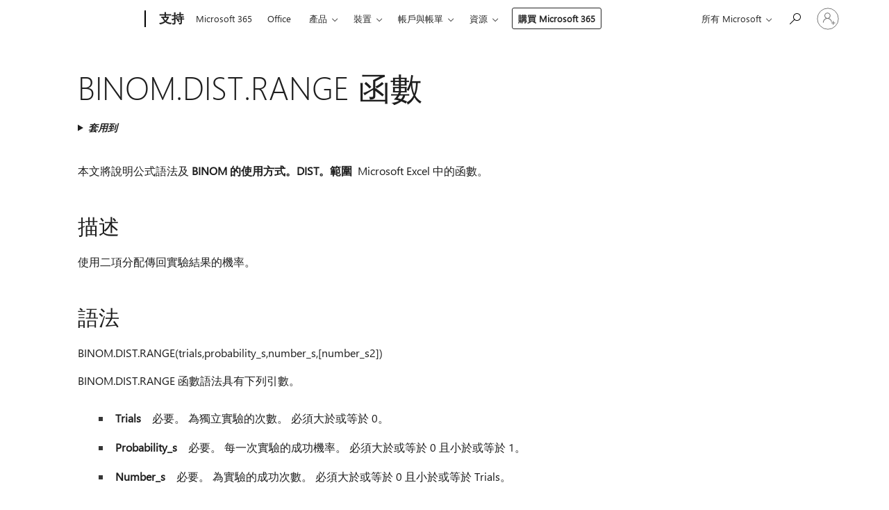

--- FILE ---
content_type: text/html; charset=utf-8
request_url: https://login.microsoftonline.com/common/oauth2/v2.0/authorize?client_id=ee272b19-4411-433f-8f28-5c13cb6fd407&redirect_uri=https%3A%2F%2Fsupport.microsoft.com%2Fsignin-oidc&response_type=code%20id_token&scope=openid%20profile%20offline_access&response_mode=form_post&nonce=639045894304820074.YWEyNWQ0YjktMDU1NC00YTM0LWI0NTAtNDk4ZWZiMGJkMGM2Y2NiMGIwYzItNTZmNC00ZmFiLWFmYjctMzU2YjVlOTAwMTI1&prompt=none&nopa=2&state=CfDJ8MF9taR5d3RHoynoKQkxN0Ann34G36Fa-NIfNSjDmfySgGOUTDeJb9Rslp3E9QNlM97Y03rXakBGD3-pchcwsJ9EKny2S6mFEuOeLPTgVML8pNwjtPW9kdoa_YwVlgnRQcL6nr-2JNunyQyjhB0MgQ4tcAeEK12GjU7qRGrq2bMBKHug5PTIDvwNkRfdxUSbBrkqPYynXV1ptUcL-JIrm5xSyNKQocisQbVA9lepvfejV2aSwaPIOa9J5fgsjCm-pkr_-sXViAT1w6fbZTkniVNlmGs3wGwrofOtuEEb4ufE-SlGGLHr6mxpuFGLx5pvQpO0BJmW6g6X3BAAu31xxkBt1MZ1Ox2iyGDdqhrQO5Ho&x-client-SKU=ID_NET6_0&x-client-ver=8.12.1.0&sso_reload=true
body_size: 9654
content:


<!-- Copyright (C) Microsoft Corporation. All rights reserved. -->
<!DOCTYPE html>
<html>
<head>
    <title>Redirecting</title>
    <meta http-equiv="Content-Type" content="text/html; charset=UTF-8">
    <meta http-equiv="X-UA-Compatible" content="IE=edge">
    <meta name="viewport" content="width=device-width, initial-scale=1.0, maximum-scale=2.0, user-scalable=yes">
    <meta http-equiv="Pragma" content="no-cache">
    <meta http-equiv="Expires" content="-1">
    <meta name="PageID" content="FetchSessions" />
    <meta name="SiteID" content="" />
    <meta name="ReqLC" content="1033" />
    <meta name="LocLC" content="en-US" />

    
<meta name="robots" content="none" />

<script type="text/javascript" nonce='1Pp-o0fAd2hVX782wil2Bw'>//<![CDATA[
$Config={"urlGetCredentialType":"https://login.microsoftonline.com/common/GetCredentialType?mkt=en-US","urlGoToAADError":"https://login.live.com/oauth20_authorize.srf?client_id=ee272b19-4411-433f-8f28-5c13cb6fd407\u0026scope=openid+profile+offline_access\u0026redirect_uri=https%3a%2f%2fsupport.microsoft.com%2fsignin-oidc\u0026response_type=code+id_token\u0026state=[base64]\u0026response_mode=form_post\u0026nonce=639045894304820074.YWEyNWQ0YjktMDU1NC00YTM0LWI0NTAtNDk4ZWZiMGJkMGM2Y2NiMGIwYzItNTZmNC00ZmFiLWFmYjctMzU2YjVlOTAwMTI1\u0026prompt=none\u0026x-client-SKU=ID_NET6_0\u0026x-client-Ver=8.12.1.0\u0026uaid=8ec38fa4cc45449a90b3338489f6fea9\u0026msproxy=1\u0026issuer=mso\u0026tenant=common\u0026ui_locales=en-US\u0026epctrc=9OsT8F%2fQkaoIu8pogy0CXVbLq%2bqL5dqiR0X5YoORL3g%3d8%3a1%3aCANARY%3aHHuEupst2tTp3ipGWCEzZvChm8isR144dpga78sT6pM%3d\u0026epct=[base64]\u0026jshs=0\u0026nopa=2","urlAppError":"https://support.microsoft.com/signin-oidc","oAppRedirectErrorPostParams":{"error":"interaction_required","error_description":"Session information is not sufficient for single-sign-on.","state":"[base64]"},"iMaxStackForKnockoutAsyncComponents":10000,"fShowButtons":true,"urlCdn":"https://aadcdn.msftauth.net/shared/1.0/","urlDefaultFavicon":"https://aadcdn.msftauth.net/shared/1.0/content/images/favicon_a_eupayfgghqiai7k9sol6lg2.ico","urlPost":"/common/login","iPawnIcon":0,"sPOST_Username":"","fEnableNumberMatching":true,"sFT":"[base64]","sFTName":"flowToken","sCtx":"[base64]","fEnableOneDSClientTelemetry":true,"dynamicTenantBranding":null,"staticTenantBranding":null,"oAppCobranding":{},"iBackgroundImage":4,"arrSessions":[],"urlMsaStaticMeControl":"https://login.live.com/Me.htm?v=3","fApplicationInsightsEnabled":false,"iApplicationInsightsEnabledPercentage":0,"urlSetDebugMode":"https://login.microsoftonline.com/common/debugmode","fEnableCssAnimation":true,"fDisableAnimationIfAnimationEndUnsupported":true,"fSsoFeasible":true,"fAllowGrayOutLightBox":true,"fProvideV2SsoImprovements":true,"fUseMsaSessionState":true,"fIsRemoteNGCSupported":true,"urlLogin":"https://login.microsoftonline.com/common/reprocess?ctx=[base64]","urlDssoStatus":"https://login.microsoftonline.com/common/instrumentation/dssostatus","iSessionPullType":3,"fUseSameSite":true,"iAllowedIdentities":2,"isGlobalTenant":true,"uiflavor":1001,"fShouldPlatformKeyBeSuppressed":true,"fLoadStringCustomizationPromises":true,"fUseAlternateTextForSwitchToCredPickerLink":true,"fOfflineAccountVisible":false,"fEnableUserStateFix":true,"fShowAccessPassPeek":true,"fUpdateSessionPollingLogic":true,"fEnableShowPickerCredObservable":true,"fFetchSessionsSkipDsso":true,"fIsCiamUserFlowUxNewLogicEnabled":true,"fUseNonMicrosoftDefaultBrandingForCiam":true,"sCompanyDisplayName":"Microsoft Services","fRemoveCustomCss":true,"fFixUICrashForApiRequestHandler":true,"fShowUpdatedKoreanPrivacyFooter":true,"fUsePostCssHotfix":true,"fFixUserFlowBranding":true,"fEnablePasskeyNullFix":true,"fEnableRefreshCookiesFix":true,"fEnableWebNativeBridgeInterstitialUx":true,"fEnableWindowParentingFix":true,"fEnableNativeBridgeErrors":true,"urlAcmaServerPath":"https://login.microsoftonline.com","sTenantId":"common","sMkt":"en-US","fIsDesktop":true,"fUpdateConfigInit":true,"fLogDisallowedCssProperties":true,"fDisallowExternalFonts":true,"scid":1013,"hpgact":1800,"hpgid":7,"apiCanary":"[base64]","canary":"9OsT8F/QkaoIu8pogy0CXVbLq+qL5dqiR0X5YoORL3g=8:1:CANARY:HHuEupst2tTp3ipGWCEzZvChm8isR144dpga78sT6pM=","sCanaryTokenName":"canary","fSkipRenderingNewCanaryToken":false,"fEnableNewCsrfProtection":true,"correlationId":"8ec38fa4-cc45-449a-90b3-338489f6fea9","sessionId":"0c10b2ad-89aa-4656-8ab1-672199081a00","sRingId":"R4","locale":{"mkt":"en-US","lcid":1033},"slMaxRetry":2,"slReportFailure":true,"strings":{"desktopsso":{"authenticatingmessage":"Trying to sign you in"}},"enums":{"ClientMetricsModes":{"None":0,"SubmitOnPost":1,"SubmitOnRedirect":2,"InstrumentPlt":4}},"urls":{"instr":{"pageload":"https://login.microsoftonline.com/common/instrumentation/reportpageload","dssostatus":"https://login.microsoftonline.com/common/instrumentation/dssostatus"}},"browser":{"ltr":1,"Chrome":1,"_Mac":1,"_M131":1,"_D0":1,"Full":1,"RE_WebKit":1,"b":{"name":"Chrome","major":131,"minor":0},"os":{"name":"OSX","version":"10.15.7"},"V":"131.0"},"watson":{"url":"/common/handlers/watson","bundle":"https://aadcdn.msftauth.net/ests/2.1/content/cdnbundles/watson.min_q5ptmu8aniymd4ftuqdkda2.js","sbundle":"https://aadcdn.msftauth.net/ests/2.1/content/cdnbundles/watsonsupportwithjquery.3.5.min_dc940oomzau4rsu8qesnvg2.js","fbundle":"https://aadcdn.msftauth.net/ests/2.1/content/cdnbundles/frameworksupport.min_oadrnc13magb009k4d20lg2.js","resetErrorPeriod":5,"maxCorsErrors":-1,"maxInjectErrors":5,"maxErrors":10,"maxTotalErrors":3,"expSrcs":["https://login.microsoftonline.com","https://aadcdn.msauth.net/","https://aadcdn.msftauth.net/",".login.microsoftonline.com"],"envErrorRedirect":true,"envErrorUrl":"/common/handlers/enverror"},"loader":{"cdnRoots":["https://aadcdn.msauth.net/","https://aadcdn.msftauth.net/"],"logByThrowing":true},"serverDetails":{"slc":"ProdSlices","dc":"SCUS","ri":"SN3XXXX","ver":{"v":[2,1,23228,7]},"rt":"2026-01-21T10:50:31","et":14},"clientEvents":{"enabled":true,"telemetryEnabled":true,"useOneDSEventApi":true,"flush":60000,"autoPost":true,"autoPostDelay":1000,"minEvents":1,"maxEvents":1,"pltDelay":500,"appInsightsConfig":{"instrumentationKey":"69adc3c768bd4dc08c19416121249fcc-66f1668a-797b-4249-95e3-6c6651768c28-7293","webAnalyticsConfiguration":{"autoCapture":{"jsError":true}}},"defaultEventName":"IDUX_ESTSClientTelemetryEvent_WebWatson","serviceID":3,"endpointUrl":""},"fApplyAsciiRegexOnInput":true,"country":"US","fBreakBrandingSigninString":true,"bsso":{"states":{"START":"start","INPROGRESS":"in-progress","END":"end","END_SSO":"end-sso","END_USERS":"end-users"},"nonce":"AwABEgEAAAADAOz_BQD0_0Bgb1eIWzykOLn2ZKuUblGZViSZqzRsbwKI256Wk70tkhVr3LjKBGFzN4-LFYxc7Sglyj1aFKskfT_eq8JZaqogAA","overallTimeoutMs":4000,"telemetry":{"type":"ChromeSsoTelemetry","nonce":"AwABDwEAAAADAOz_BQD0_-1GtZkPnMTJ7vgSIObJFCDXY5WXeQZH-w26aHMj9Q1-ITP_tVwleHnqLP1iIdUhEzgZGsrDI2rvIYmguBfCRigx_aSa558s1a96Jcj7XXJwIAA","reportStates":[]},"redirectEndStates":["end"],"cookieNames":{"aadSso":"AADSSO","winSso":"ESTSSSO","ssoTiles":"ESTSSSOTILES","ssoPulled":"SSOCOOKIEPULLED","userList":"ESTSUSERLIST"},"type":"chrome","reason":"Pull suppressed because it was already attempted and the current URL was reloaded."},"urlNoCookies":"https://login.microsoftonline.com/cookiesdisabled","fTrimChromeBssoUrl":true,"inlineMode":5,"fShowCopyDebugDetailsLink":true,"fTenantBrandingCdnAddEventHandlers":true,"fAddTryCatchForIFrameRedirects":true};
//]]></script> 
<script type="text/javascript" nonce='1Pp-o0fAd2hVX782wil2Bw'>//<![CDATA[
!function(){var e=window,r=e.$Debug=e.$Debug||{},t=e.$Config||{};if(!r.appendLog){var n=[],o=0;r.appendLog=function(e){var r=t.maxDebugLog||25,i=(new Date).toUTCString()+":"+e;n.push(o+":"+i),n.length>r&&n.shift(),o++},r.getLogs=function(){return n}}}(),function(){function e(e,r){function t(i){var a=e[i];if(i<n-1){return void(o.r[a]?t(i+1):o.when(a,function(){t(i+1)}))}r(a)}var n=e.length;t(0)}function r(e,r,i){function a(){var e=!!s.method,o=e?s.method:i[0],a=s.extraArgs||[],u=n.$WebWatson;try{
var c=t(i,!e);if(a&&a.length>0){for(var d=a.length,l=0;l<d;l++){c.push(a[l])}}o.apply(r,c)}catch(e){return void(u&&u.submitFromException&&u.submitFromException(e))}}var s=o.r&&o.r[e];return r=r||this,s&&(s.skipTimeout?a():n.setTimeout(a,0)),s}function t(e,r){return Array.prototype.slice.call(e,r?1:0)}var n=window;n.$Do||(n.$Do={"q":[],"r":[],"removeItems":[],"lock":0,"o":[]});var o=n.$Do;o.when=function(t,n){function i(e){r(e,a,s)||o.q.push({"id":e,"c":a,"a":s})}var a=0,s=[],u=1;"function"==typeof n||(a=n,
u=2);for(var c=u;c<arguments.length;c++){s.push(arguments[c])}t instanceof Array?e(t,i):i(t)},o.register=function(e,t,n){if(!o.r[e]){o.o.push(e);var i={};if(t&&(i.method=t),n&&(i.skipTimeout=n),arguments&&arguments.length>3){i.extraArgs=[];for(var a=3;a<arguments.length;a++){i.extraArgs.push(arguments[a])}}o.r[e]=i,o.lock++;try{for(var s=0;s<o.q.length;s++){var u=o.q[s];u.id==e&&r(e,u.c,u.a)&&o.removeItems.push(u)}}catch(e){throw e}finally{if(0===--o.lock){for(var c=0;c<o.removeItems.length;c++){
for(var d=o.removeItems[c],l=0;l<o.q.length;l++){if(o.q[l]===d){o.q.splice(l,1);break}}}o.removeItems=[]}}}},o.unregister=function(e){o.r[e]&&delete o.r[e]}}(),function(e,r){function t(){if(!a){if(!r.body){return void setTimeout(t)}a=!0,e.$Do.register("doc.ready",0,!0)}}function n(){if(!s){if(!r.body){return void setTimeout(n)}t(),s=!0,e.$Do.register("doc.load",0,!0),i()}}function o(e){(r.addEventListener||"load"===e.type||"complete"===r.readyState)&&t()}function i(){
r.addEventListener?(r.removeEventListener("DOMContentLoaded",o,!1),e.removeEventListener("load",n,!1)):r.attachEvent&&(r.detachEvent("onreadystatechange",o),e.detachEvent("onload",n))}var a=!1,s=!1;if("complete"===r.readyState){return void setTimeout(n)}!function(){r.addEventListener?(r.addEventListener("DOMContentLoaded",o,!1),e.addEventListener("load",n,!1)):r.attachEvent&&(r.attachEvent("onreadystatechange",o),e.attachEvent("onload",n))}()}(window,document),function(){function e(){
return f.$Config||f.ServerData||{}}function r(e,r){var t=f.$Debug;t&&t.appendLog&&(r&&(e+=" '"+(r.src||r.href||"")+"'",e+=", id:"+(r.id||""),e+=", async:"+(r.async||""),e+=", defer:"+(r.defer||"")),t.appendLog(e))}function t(){var e=f.$B;if(void 0===d){if(e){d=e.IE}else{var r=f.navigator.userAgent;d=-1!==r.indexOf("MSIE ")||-1!==r.indexOf("Trident/")}}return d}function n(){var e=f.$B;if(void 0===l){if(e){l=e.RE_Edge}else{var r=f.navigator.userAgent;l=-1!==r.indexOf("Edge")}}return l}function o(e){
var r=e.indexOf("?"),t=r>-1?r:e.length,n=e.lastIndexOf(".",t);return e.substring(n,n+v.length).toLowerCase()===v}function i(){var r=e();return(r.loader||{}).slReportFailure||r.slReportFailure||!1}function a(){return(e().loader||{}).redirectToErrorPageOnLoadFailure||!1}function s(){return(e().loader||{}).logByThrowing||!1}function u(e){if(!t()&&!n()){return!1}var r=e.src||e.href||"";if(!r){return!0}if(o(r)){var i,a,s;try{i=e.sheet,a=i&&i.cssRules,s=!1}catch(e){s=!0}if(i&&!a&&s){return!0}
if(i&&a&&0===a.length){return!0}}return!1}function c(){function t(e){g.getElementsByTagName("head")[0].appendChild(e)}function n(e,r,t,n){var u=null;return u=o(e)?i(e):"script"===n.toLowerCase()?a(e):s(e,n),r&&(u.id=r),"function"==typeof u.setAttribute&&(u.setAttribute("crossorigin","anonymous"),t&&"string"==typeof t&&u.setAttribute("integrity",t)),u}function i(e){var r=g.createElement("link");return r.rel="stylesheet",r.type="text/css",r.href=e,r}function a(e){
var r=g.createElement("script"),t=g.querySelector("script[nonce]");if(r.type="text/javascript",r.src=e,r.defer=!1,r.async=!1,t){var n=t.nonce||t.getAttribute("nonce");r.setAttribute("nonce",n)}return r}function s(e,r){var t=g.createElement(r);return t.src=e,t}function d(e,r){if(e&&e.length>0&&r){for(var t=0;t<e.length;t++){if(-1!==r.indexOf(e[t])){return!0}}}return!1}function l(r){if(e().fTenantBrandingCdnAddEventHandlers){var t=d(E,r)?E:b;if(!(t&&t.length>1)){return r}for(var n=0;n<t.length;n++){
if(-1!==r.indexOf(t[n])){var o=t[n+1<t.length?n+1:0],i=r.substring(t[n].length);return"https://"!==t[n].substring(0,"https://".length)&&(o="https://"+o,i=i.substring("https://".length)),o+i}}return r}if(!(b&&b.length>1)){return r}for(var a=0;a<b.length;a++){if(0===r.indexOf(b[a])){return b[a+1<b.length?a+1:0]+r.substring(b[a].length)}}return r}function f(e,t,n,o){if(r("[$Loader]: "+(L.failMessage||"Failed"),o),w[e].retry<y){return w[e].retry++,h(e,t,n),void c._ReportFailure(w[e].retry,w[e].srcPath)}n&&n()}
function v(e,t,n,o){if(u(o)){return f(e,t,n,o)}r("[$Loader]: "+(L.successMessage||"Loaded"),o),h(e+1,t,n);var i=w[e].onSuccess;"function"==typeof i&&i(w[e].srcPath)}function h(e,o,i){if(e<w.length){var a=w[e];if(!a||!a.srcPath){return void h(e+1,o,i)}a.retry>0&&(a.srcPath=l(a.srcPath),a.origId||(a.origId=a.id),a.id=a.origId+"_Retry_"+a.retry);var s=n(a.srcPath,a.id,a.integrity,a.tagName);s.onload=function(){v(e,o,i,s)},s.onerror=function(){f(e,o,i,s)},s.onreadystatechange=function(){
"loaded"===s.readyState?setTimeout(function(){v(e,o,i,s)},500):"complete"===s.readyState&&v(e,o,i,s)},t(s),r("[$Loader]: Loading '"+(a.srcPath||"")+"', id:"+(a.id||""))}else{o&&o()}}var p=e(),y=p.slMaxRetry||2,m=p.loader||{},b=m.cdnRoots||[],E=m.tenantBrandingCdnRoots||[],L=this,w=[];L.retryOnError=!0,L.successMessage="Loaded",L.failMessage="Error",L.Add=function(e,r,t,n,o,i){e&&w.push({"srcPath":e,"id":r,"retry":n||0,"integrity":t,"tagName":o||"script","onSuccess":i})},L.AddForReload=function(e,r){
var t=e.src||e.href||"";L.Add(t,"AddForReload",e.integrity,1,e.tagName,r)},L.AddIf=function(e,r,t){e&&L.Add(r,t)},L.Load=function(e,r){h(0,e,r)}}var d,l,f=window,g=f.document,v=".css";c.On=function(e,r,t){if(!e){throw"The target element must be provided and cannot be null."}r?c.OnError(e,t):c.OnSuccess(e,t)},c.OnSuccess=function(e,t){if(!e){throw"The target element must be provided and cannot be null."}if(u(e)){return c.OnError(e,t)}var n=e.src||e.href||"",o=i(),s=a();r("[$Loader]: Loaded",e);var d=new c
;d.failMessage="Reload Failed",d.successMessage="Reload Success",d.Load(null,function(){if(o){throw"Unexpected state. ResourceLoader.Load() failed despite initial load success. ['"+n+"']"}s&&(document.location.href="/error.aspx?err=504")})},c.OnError=function(e,t){var n=e.src||e.href||"",o=i(),s=a();if(!e){throw"The target element must be provided and cannot be null."}r("[$Loader]: Failed",e);var u=new c;u.failMessage="Reload Failed",u.successMessage="Reload Success",u.AddForReload(e,t),
u.Load(null,function(){if(o){throw"Failed to load external resource ['"+n+"']"}s&&(document.location.href="/error.aspx?err=504")}),c._ReportFailure(0,n)},c._ReportFailure=function(e,r){if(s()&&!t()){throw"[Retry "+e+"] Failed to load external resource ['"+r+"'], reloading from fallback CDN endpoint"}},f.$Loader=c}(),function(){function e(){if(!E){var e=new h.$Loader;e.AddIf(!h.jQuery,y.sbundle,"WebWatson_DemandSupport"),y.sbundle=null,delete y.sbundle,e.AddIf(!h.$Api,y.fbundle,"WebWatson_DemandFramework"),
y.fbundle=null,delete y.fbundle,e.Add(y.bundle,"WebWatson_DemandLoaded"),e.Load(r,t),E=!0}}function r(){if(h.$WebWatson){if(h.$WebWatson.isProxy){return void t()}m.when("$WebWatson.full",function(){for(;b.length>0;){var e=b.shift();e&&h.$WebWatson[e.cmdName].apply(h.$WebWatson,e.args)}})}}function t(){if(!h.$WebWatson||h.$WebWatson.isProxy){if(!L&&JSON){try{var e=new XMLHttpRequest;e.open("POST",y.url),e.setRequestHeader("Accept","application/json"),
e.setRequestHeader("Content-Type","application/json; charset=UTF-8"),e.setRequestHeader("canary",p.apiCanary),e.setRequestHeader("client-request-id",p.correlationId),e.setRequestHeader("hpgid",p.hpgid||0),e.setRequestHeader("hpgact",p.hpgact||0);for(var r=-1,t=0;t<b.length;t++){if("submit"===b[t].cmdName){r=t;break}}var o=b[r]?b[r].args||[]:[],i={"sr":y.sr,"ec":"Failed to load external resource [Core Watson files]","wec":55,"idx":1,"pn":p.pgid||"","sc":p.scid||0,"hpg":p.hpgid||0,
"msg":"Failed to load external resource [Core Watson files]","url":o[1]||"","ln":0,"ad":0,"an":!1,"cs":"","sd":p.serverDetails,"ls":null,"diag":v(y)};e.send(JSON.stringify(i))}catch(e){}L=!0}y.loadErrorUrl&&window.location.assign(y.loadErrorUrl)}n()}function n(){b=[],h.$WebWatson=null}function o(r){return function(){var t=arguments;b.push({"cmdName":r,"args":t}),e()}}function i(){var e=["foundException","resetException","submit"],r=this;r.isProxy=!0;for(var t=e.length,n=0;n<t;n++){var i=e[n];i&&(r[i]=o(i))}
}function a(e,r,t,n,o,i,a){var s=h.event;return i||(i=l(o||s,a?a+2:2)),h.$Debug&&h.$Debug.appendLog&&h.$Debug.appendLog("[WebWatson]:"+(e||"")+" in "+(r||"")+" @ "+(t||"??")),$.submit(e,r,t,n,o||s,i,a)}function s(e,r){return{"signature":e,"args":r,"toString":function(){return this.signature}}}function u(e){for(var r=[],t=e.split("\n"),n=0;n<t.length;n++){r.push(s(t[n],[]))}return r}function c(e){for(var r=[],t=e.split("\n"),n=0;n<t.length;n++){var o=s(t[n],[]);t[n+1]&&(o.signature+="@"+t[n+1],n++),r.push(o)
}return r}function d(e){if(!e){return null}try{if(e.stack){return u(e.stack)}if(e.error){if(e.error.stack){return u(e.error.stack)}}else if(window.opera&&e.message){return c(e.message)}}catch(e){}return null}function l(e,r){var t=[];try{for(var n=arguments.callee;r>0;){n=n?n.caller:n,r--}for(var o=0;n&&o<w;){var i="InvalidMethod()";try{i=n.toString()}catch(e){}var a=[],u=n.args||n.arguments;if(u){for(var c=0;c<u.length;c++){a[c]=u[c]}}t.push(s(i,a)),n=n.caller,o++}}catch(e){t.push(s(e.toString(),[]))}
var l=d(e);return l&&(t.push(s("--- Error Event Stack -----------------",[])),t=t.concat(l)),t}function f(e){if(e){try{var r=/function (.{1,})\(/,t=r.exec(e.constructor.toString());return t&&t.length>1?t[1]:""}catch(e){}}return""}function g(e){if(e){try{if("string"!=typeof e&&JSON&&JSON.stringify){var r=f(e),t=JSON.stringify(e);return t&&"{}"!==t||(e.error&&(e=e.error,r=f(e)),(t=JSON.stringify(e))&&"{}"!==t||(t=e.toString())),r+":"+t}}catch(e){}}return""+(e||"")}function v(e){var r=[];try{
if(jQuery?(r.push("jQuery v:"+jQuery().jquery),jQuery.easing?r.push("jQuery.easing:"+JSON.stringify(jQuery.easing)):r.push("jQuery.easing is not defined")):r.push("jQuery is not defined"),e&&e.expectedVersion&&r.push("Expected jQuery v:"+e.expectedVersion),m){var t,n="";for(t=0;t<m.o.length;t++){n+=m.o[t]+";"}for(r.push("$Do.o["+n+"]"),n="",t=0;t<m.q.length;t++){n+=m.q[t].id+";"}r.push("$Do.q["+n+"]")}if(h.$Debug&&h.$Debug.getLogs){var o=h.$Debug.getLogs();o&&o.length>0&&(r=r.concat(o))}if(b){
for(var i=0;i<b.length;i++){var a=b[i];if(a&&"submit"===a.cmdName){try{if(JSON&&JSON.stringify){var s=JSON.stringify(a);s&&r.push(s)}}catch(e){r.push(g(e))}}}}}catch(e){r.push(g(e))}return r}var h=window,p=h.$Config||{},y=p.watson,m=h.$Do;if(!h.$WebWatson&&y){var b=[],E=!1,L=!1,w=10,$=h.$WebWatson=new i;$.CB={},$._orgErrorHandler=h.onerror,h.onerror=a,$.errorHooked=!0,m.when("jQuery.version",function(e){y.expectedVersion=e}),m.register("$WebWatson")}}(),function(){function e(e,r){
for(var t=r.split("."),n=t.length,o=0;o<n&&null!==e&&void 0!==e;){e=e[t[o++]]}return e}function r(r){var t=null;return null===u&&(u=e(i,"Constants")),null!==u&&r&&(t=e(u,r)),null===t||void 0===t?"":t.toString()}function t(t){var n=null;return null===a&&(a=e(i,"$Config.strings")),null!==a&&t&&(n=e(a,t.toLowerCase())),null!==n&&void 0!==n||(n=r(t)),null===n||void 0===n?"":n.toString()}function n(e,r){var n=null;return e&&r&&r[e]&&(n=t("errors."+r[e])),n||(n=t("errors."+e)),n||(n=t("errors."+c)),n||(n=t(c)),n}
function o(t){var n=null;return null===s&&(s=e(i,"$Config.urls")),null!==s&&t&&(n=e(s,t.toLowerCase())),null!==n&&void 0!==n||(n=r(t)),null===n||void 0===n?"":n.toString()}var i=window,a=null,s=null,u=null,c="GENERIC_ERROR";i.GetString=t,i.GetErrorString=n,i.GetUrl=o}(),function(){var e=window,r=e.$Config||{};e.$B=r.browser||{}}(),function(){function e(e,r,t){e&&e.addEventListener?e.addEventListener(r,t):e&&e.attachEvent&&e.attachEvent("on"+r,t)}function r(r,t){e(document.getElementById(r),"click",t)}
function t(r,t){var n=document.getElementsByName(r);n&&n.length>0&&e(n[0],"click",t)}var n=window;n.AddListener=e,n.ClickEventListenerById=r,n.ClickEventListenerByName=t}();
//]]></script> 
<script type="text/javascript" nonce='1Pp-o0fAd2hVX782wil2Bw'>//<![CDATA[
!function(t,e){!function(){var n=e.getElementsByTagName("head")[0];n&&n.addEventListener&&(n.addEventListener("error",function(e){null!==e.target&&"cdn"===e.target.getAttribute("data-loader")&&t.$Loader.OnError(e.target)},!0),n.addEventListener("load",function(e){null!==e.target&&"cdn"===e.target.getAttribute("data-loader")&&t.$Loader.OnSuccess(e.target)},!0))}()}(window,document);
//]]></script>
    <script type="text/javascript" nonce='1Pp-o0fAd2hVX782wil2Bw'>
        ServerData = $Config;
    </script>

    <script data-loader="cdn" crossorigin="anonymous" src="https://aadcdn.msftauth.net/shared/1.0/content/js/FetchSessions_Core_Zrgqf3NDZY6QoRSGjvZAAQ2.js" integrity='sha384-ZiCm7FNkvHCzGABuQsNqI+NbQpuukT8O8DH+5NRo+GBSrdhUPzoMJLcFvVj8ky+R' nonce='1Pp-o0fAd2hVX782wil2Bw'></script>

</head>
<body data-bind="defineGlobals: ServerData" style="display: none">
</body>
</html>

--- FILE ---
content_type: application/javascript
request_url: https://support.microsoft.com/js/shimmerExperiment.Main.min.js?v=srYmQ6fE_kpOEpNK2BnwKTzAAYG3jYCRr__zYXzrlrE
body_size: 346
content:
!function(){"use strict";function e(e){return document.querySelectorAll(e)}function t(e,t){e.remove(),t.style.removeProperty("display")}window.addEventListener("load",(function(){var o,r=e(".ocpSectionLayout .ocpSection"),n=e(".ocpSectionLayout .shimmer-effect");if(r.length===n.length)for(var i=0;i<n.length;i++){var c=(o=n[i],Number(o.getAttribute("shimmer-delay")));setTimeout(t,c,n[i],r[i])}else n.forEach((function(e){e.remove()})),r.forEach((function(e){e.style.removeProperty("display")}))}))}();
//# sourceMappingURL=shimmerExperiment.Main.min.js.map